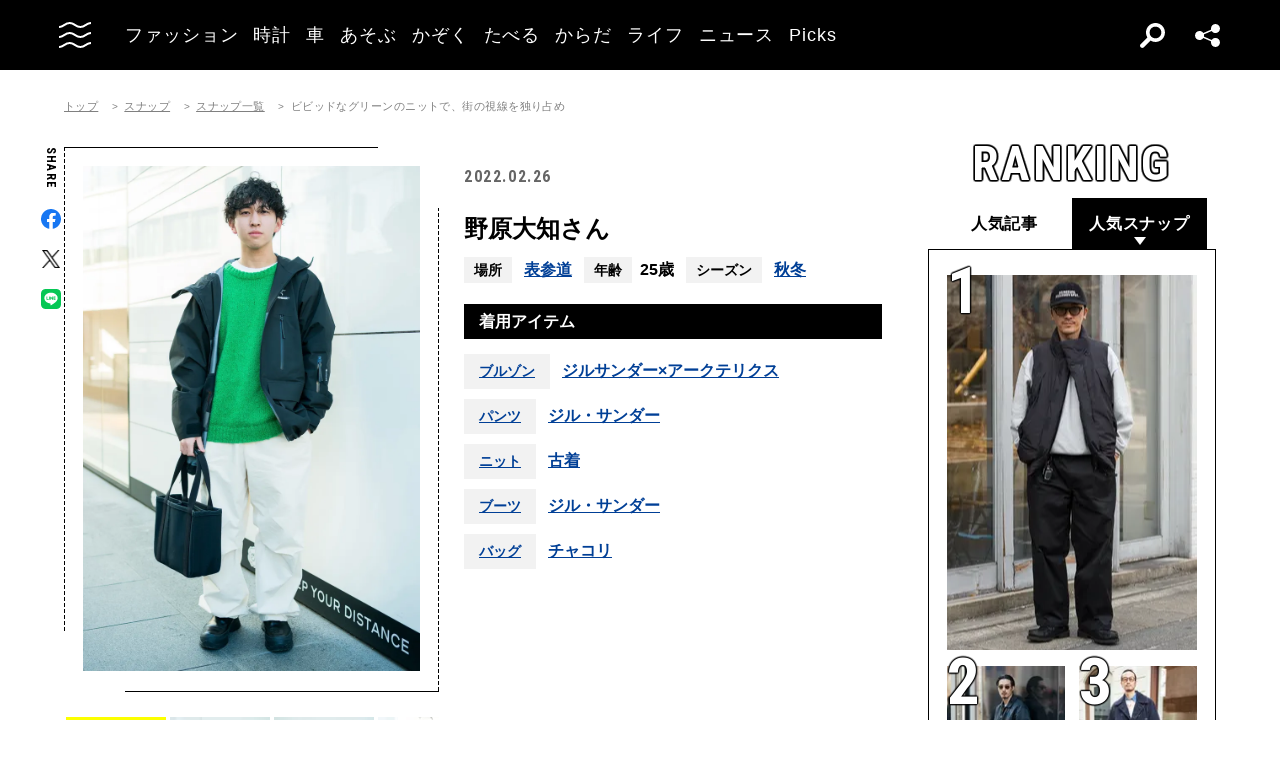

--- FILE ---
content_type: text/html; charset=UTF-8
request_url: https://oceans.tokyo.jp/snap/detail/3241
body_size: 66726
content:
<!DOCTYPE html><html lang=ja><head prefix="og: http://ogp.me/ns# fb: http://ogp.me/ns/fb# website: http://ogp.me/ns/website#"><meta charset=UTF-8><meta content="width=device-width, initial-scale=1.0" name=viewport><meta content="IE=edge" http-equiv=X-UA-Compatible><meta content=max-image-preview:large name=robots><meta content="telephone=no" name=format-detection><link href=https://static.oceans.tokyo.jp/asset/favicon.ico rel="shortcut icon"><title>ビビッドなグリーンのニットで、街の視線を独り占め | OCEANS オーシャンズ｜男の日常を楽しくする情報発信局</title><meta content="ビビッドなグリーンのニットで、街の視線を独り占め | OCEANS オーシャンズ｜男の日常を楽しくする情報発信局" property=og:title><meta content=website property=og:type><meta content=https://static.oceans.tokyo.jp/asset/frontend/img/og.png property=og:image><meta content=https://oceans.tokyo.jp/snap/detail/3241 property=og:url><meta content=大人の男性のコーディネートスナップを着用アイテムのブランド名からシーズン、撮影場所の情報も添えて紹介します。 property=og:description><meta content=summary_large_image name=twitter:card><meta content=大人の男性のコーディネートスナップを着用アイテムのブランド名からシーズン、撮影場所の情報も添えて紹介します。 name=description><link href=https://oceans.tokyo.jp/snap/detail/3241 rel=canonical><link href=//use.fontawesome.com rel=dns-prefetch><link href=//fonts.googleapis.com rel=dns-prefetch><link href=//fonts.gstatic.com rel=dns-prefetch><link href=//pagead2.googlesyndication.com rel=dns-prefetch><link href=//www.googletagmanager.com rel=dns-prefetch><link crossorigin="" href=//fonts.gstatic.com rel=preconnect><link href=//www.googletagmanager.com rel=preconnect><link as=style crossorigin="" href=//use.fontawesome.com/releases/v5.0.10/css/all.css rel=prefetch><link as=style href=https://static.oceans.tokyo.jp/asset/frontend/dist/style-standard-common.bundle.css rel=prefetch><link as=style href=https://static.oceans.tokyo.jp/asset/frontend/dist/style-standard-desktop.bundle.css rel=prefetch><link as=style href=https://static.oceans.tokyo.jp/asset/frontend/dist/style-standard-smartphone.bundle.css rel=prefetch><link as=script href=//pagead2.googlesyndication.com/pagead/js/adsbygoogle.js rel=prefetch><link as=script href="https://www.googletagmanager.com/gtag/js?id=UA-90357198-1" rel=prefetch><link as=script href=https://static.oceans.tokyo.jp/asset/frontend/dist/parts-standard.bundle.js rel=prefetch><link as=style href=https://use.fontawesome.com/releases/v5.0.10/css/all.css media=print onload="this.media='all'" rel=stylesheet><link as=style href="https://fonts.googleapis.com/css?family=Lato:700,900&amp;display=swap" media=print onload="this.media='all'" rel=stylesheet><link as=style href="https://fonts.googleapis.com/css2?family=Roboto+Condensed:wght@400;700&amp;display=swap" media=print onload="this.media='all'" rel=stylesheet><link as=style href=https://static.oceans.tokyo.jp/asset/frontend/dist/style-standard-common.bundle.css?20260101013057 rel=stylesheet><link as=style href=https://static.oceans.tokyo.jp/asset/frontend/dist/style-standard-desktop.bundle.css?20260101013057 media="screen and (min-width:769px)" rel=stylesheet><link as=style href=https://static.oceans.tokyo.jp/asset/frontend/dist/style-standard-smartphone.bundle.css?20260101013057 media="screen and (max-width:768px)" rel=stylesheet><script async data-ad-client=ca-pub-1985632979151495 src=https://pagead2.googlesyndication.com/pagead/js/adsbygoogle.js></script><script>(function(w,d,s,l,i){w[l]=w[l]||[];w[l].push({'gtm.start':
    new Date().getTime(),event:'gtm.js'});var f=d.getElementsByTagName(s)[0],
    j=d.createElement(s),dl=l!='dataLayer'?'&l='+l:'';j.async=true;j.src=
    'https://www.googletagmanager.com/gtm.js?id='+i+dl;f.parentNode.insertBefore(j,f);
    })(window,document,'script','dataLayer','GTM-KZR9NL4');</script><script async src="https://www.googletagmanager.com/gtag/js?id=UA-90357198-1"></script><script>window.dataLayer = window.dataLayer || [];
      function gtag(){dataLayer.push(arguments);}
      gtag('js', new Date());
    
      gtag('config', 'UA-90357198-1');
      gtag('config', 'G-RYZ13QLQ6H');
      gtag('config', 'G-7D2T81E1RH');</script><script async src="https://www.googletagmanager.com/gtag/js?id=UA-90357198-8"></script><script>window.dataLayer = window.dataLayer || [];
      function gtag(){dataLayer.push(arguments);}
      gtag('js', new Date());
    
      gtag('config', 'UA-90357198-8');</script><script>(function() {
            var pa = document.createElement('script'); pa.type = 'text/javascript'; pa.charset = "utf-8"; pa.async = true;
            pa.src = window.location.protocol + "//api.popin.cc/searchbox/oceans_tokyo.js";
            var s = document.getElementsByTagName('script')[0]; s.parentNode.insertBefore(pa, s);
        })();</script><script>var googletag = googletag || {};
  googletag.cmd = googletag.cmd || [];
  (function() {
    var gads = document.createElement('script');
    gads.async = true;
    gads.type = 'text/javascript';
    var useSSL = 'https:' == document.location.protocol;
    gads.src = (useSSL ? 'https:' : 'http:') +
      '//securepubads.g.doubleclick.net/tag/js/gpt.js';
    var node = document.getElementsByTagName('script')[0];
    node.parentNode.insertBefore(gads, node);
  })();
googletag.pubads().setTargeting("articlePageNumber","1");</script><script>window.pbjs = window.pbjs || {};
  window.pbjs.que = window.pbjs.que || [];</script><script async src=https://flux-cdn.com/client/00088/oceans_tokyo_00823.min.js></script><script>window.googletag = window.googletag || {};
   window.googletag.cmd = window.googletag.cmd || [];</script><script async src=https://securepubads.g.doubleclick.net/tag/js/gpt.js></script><script>window.fluxtag = {
        readyBids: {
            prebid: false,
            amazon: false,
            google: false
        },
        failSafeTimeout: 3000,
        isFn: function (object) {
            var _t = 'Function';
            var toString = Object.prototype.toString;
            return toString.call(object) === '[object ' + _t + ']';
        },
        launchAdServer: function () {
            if (!fluxtag.readyBids.prebid || !fluxtag.readyBids.amazon) {
                return;
            }
            fluxtag.requestAdServer();
        },
        requestAdServer: function () {
            if (!fluxtag.readyBids.google) {
                fluxtag.readyBids.google = true;
                googletag.cmd.push(function () {
                    if (!!(pbjs.setTargetingForGPTAsync) && fluxtag.isFn(pbjs.setTargetingForGPTAsync)) {
                        pbjs.que.push(function () {
                            pbjs.setTargetingForGPTAsync();
                        });
                    }
                    googletag.pubads().refresh();
                });
            }
        },
        renderAds: function (lines, failSafeTimeout) {
            googletag.cmd.push(function () {
                var failSafeTimeout = failSafeTimeout || window.fluxtag.failSafeTimeout;
                var bidRequestTimeout = (failSafeTimeout - 500) > 0 ? failSafeTimeout - 500 : failSafeTimeout;
                var refreshLines = [];
                var params = (function () {
                    // GAMを呼び出したかを確認にするフラグ
                    var readyBids = {
                        amazon: false,
                        google: false,
                        prebid: false,
                    };
                    var definedSlots = [];
                    var adsInfo = {
                        gpt: {
                            slots: [],
                            displayDivIds : [],
                        },
                        aps: {
                            slots: [],
                            divIds: [],
                        },
                        pb: {
                            divIds: []
                        }
                    };

                    googletag.pubads().getSlots().forEach(function (slot) {
                        // 既にdefineSlotされていた場合
                        definedSlots[slot.getSlotElementId()] = slot;
                    });

                    lines.forEach(function(line) {
                        var divId = line.divId;
                        
                        adsInfo.pb.divIds.push(divId);

                        refreshLines.push({
                            code: line.gpt.unitCode,
                            id: divId
                        });

                        if (definedSlots[divId]) {
                            adsInfo.gpt.slots.push(definedSlots[divId]);
                        } else {
                            var slot = googletag.defineSlot(line.gpt.unitCode, line.gpt.sizes, divId)
                                .addService(googletag.pubads());
                            
                            if (line.gpt.sizeMapping && line.gpt.sizeMapping.length > 0) {
                                var sizeMapping = googletag.sizeMapping();
                                line.gpt.sizeMapping.forEach(function(size) {
                                    sizeMapping.addSize(size[0], size[1]);
                                });
                                slot.defineSizeMapping(sizeMapping.build());
                            }
                            if (line.gpt.keyValues && line.gpt.keyValues.length > 0) {
                                line.gpt.keyValues.forEach(function(param) {
                                    slot.setTargeting(param.key, param.value);
                                });
                            }
                            adsInfo.gpt.slots.push(slot);
                            adsInfo.gpt.displayDivIds.push(divId);
                        }
                        
                        // TAM並走枠の場合
                        if (!!line.aps) {
                            adsInfo.aps.slots.push({
                                slotID: divId,
                                slotName: line.aps.slotName,
                                sizes: line.aps.sizes
                            });
                            adsInfo.aps.divIds.push(divId);
                        }
                    });
                    // APSの枠がない場合
                    if (adsInfo.aps.slots.length === 0) {
                        readyBids.amazon = true;
                    }
                    // Prebid、APSでオークション後に起動する関数 (GAMコール、広告Display)
                    var adServerSend = function () {
                        if (!readyBids.amazon || !readyBids.prebid) {
                            return;
                        }
                        if (!readyBids.google) {
                            readyBids.google = true;
                            adsInfo.gpt.displayDivIds.forEach(function(divId) {
                                googletag.display(divId);
                            });
                            if (!!(pbjs.setTargetingForGPTAsync) && fluxtag.isFn(pbjs.setTargetingForGPTAsync)) {
                                pbjs.que.push(function () {
                                    pbjs.setTargetingForGPTAsync(adsInfo.pb.divIds);
                                });
                            }
                            if (adsInfo.aps.slots.length > 0 && !!(window.apstag) && fluxtag.isFn(window.apstag.fetchBids)) {
                                window.apstag.setDisplayBids(adsInfo.aps.divIds);
                            }
                            googletag.pubads().refresh(adsInfo.gpt.slots);
                        }
                    };
                    // APSオークション後に起動する関数
                    var apsCallback = function () {
                        readyBids.amazon = true;
                        adServerSend();
                    };
                    // Prebidオークション後に起動する関数
                    var pbCallback = function () {
                        readyBids.prebid = true;
                        adServerSend();
                    };
                    // もしtimeout以内にPrebidが動作できなかった場合、最終的にGAMをコール
                    setTimeout(function () {
                        readyBids.amazon = true;
                        readyBids.prebid = true;
                        adServerSend();
                    }, failSafeTimeout);

                    return {
                        aps: {
                            slots: adsInfo.aps.slots,
                            callback: apsCallback,
                        },
                        prebid: {
                            callback: pbCallback,
                        }
                    };
                })();
                
                if (!!(window.pbFlux) && window.pbFlux.refresh && fluxtag.isFn(window.pbFlux.refresh)) {
                    // Prebid呼び出し
                    pbjs.que.push(function () {
                        window.pbFlux.refresh({
                            lines: refreshLines,
                            callback: params.prebid.callback,
                            timeout: bidRequestTimeout
                        });
                    });
                } else {
                    params.prebid.callback();
                }

                if (params.aps.slots.length > 0 && !!(window.apstag) && fluxtag.isFn(window.apstag.fetchBids)) {
                    // APS呼び出し
                    window.apstag.fetchBids({
                        slots: params.aps.slots,
                        timeout: bidRequestTimeout
                    }, function (bids) {
                        params.aps.callback();
                    });
                } else {
                    params.aps.callback();
                }
            });
        }
    };</script><script>! function (a9, a, p, s, t, A, g) {
    if (a[a9]) return;

    function q(c, r) {
      a[a9]._Q.push([c, r])
    }
    a[a9] = {
      init: function () {
        q("i", arguments)
      },
      fetchBids: function () {
        q("f", arguments)
      },
      setDisplayBids: function () {},
      targetingKeys: function () {
        return []
      },
      _Q: []
    };
    A = p.createElement(s);
    A.async = !0;
    A.src = t;
    g = p.getElementsByTagName(s)[0];
    g.parentNode.insertBefore(A, g)
  }("apstag", window, document, "script", "//c.amazon-adsystem.com/aax2/apstag.js");
  apstag.init({
    pubID: '3676', //【注意】発行されたpubID
    adServer: 'googletag',
    bidTimeout: 1e3 // 【注意】環境に合わせて数値をご設定してください
  });</script><script>googletag.cmd.push(function () {
    googletag.pubads().enableSingleRequest();
    googletag.pubads().disableInitialLoad();
    googletag.pubads().setTargeting('env', 'prd');
    googletag.enableServices();
  });</script><script crossorigin=anonymous src=https://tag.aticdn.net/piano-analytics.js></script> <body class="oceans snap-detail" data-page=snap-detail><noscript><iframe height=0 src="https://www.googletagmanager.com/ns.html?id=GTM-KZR9NL4" style=display:none;visibility:hidden width=0></iframe></noscript> <header class=header><div class=head-wrap><div class=head-left><button class=head-btn><div class=head-btn-in><span class=top><svg id=btn_wave xmlns=http://www.w3.org/2000/svg xmlns:xlink=http://www.w3.org/1999/xlink xml:space=preserve style="enable-background:new 0 0 29 6;" version=1.1 viewbox="0 0 29 6" x=0px space=preserve y=0px><style>.btn_wave{fill:none;stroke:#ffffff;stroke-width:2;stroke-miterlimit:10;}</style><path id=btn_wave_top class=btn_wave d="M0 5 c4.8 0 4.8 -4 9.7 -4 c4.8 0 4.8 4 9.7 4 s4.8 -4 9.7 -4"><animate id=btn_wave_anim_top attributename=d begin=indefinite dur=0.4s repeatcount=1 values="M0 5 c4.8 0 4.8 -4 9.7 -4 c4.8 0 4.8 4 9.7 4 s4.8 -4 9.7 -4;M0 3 c4.8 0 0 0 9.7 0 c4.8 0 4.8 0 9.7 0 s4.8 0 9.7 0"></animate></path></svg></span> <span class=mid><svg id=btn_wave xmlns=http://www.w3.org/2000/svg xmlns:xlink=http://www.w3.org/1999/xlink xml:space=preserve style="enable-background:new 0 0 29 6;" version=1.1 viewbox="0 0 29 6" x=0px space=preserve y=0px><style>.btn_wave{fill:none;stroke:#ffffff;stroke-width:2;stroke-miterlimit:10;}</style><path id=btn_wave_mid class=btn_wave d="M0 5 c4.8 0 4.8 -4 9.7 -4 c4.8 0 4.8 4 9.7 4 s4.8 -4 9.7 -4"><animate id=btn_wave_anim_mid attributename=d begin=indefinite dur=0.4s repeatcount=1 values="M0 5 c4.8 0 4.8 -4 9.7 -4 c4.8 0 4.8 4 9.7 4 s4.8 -4 9.7 -4;M0 3 c4.8 0 0 0 9.7 0 c4.8 0 4.8 0 9.7 0 s4.8 0 9.7 0"></animate></path></svg></span> <span class=bot><svg id=btn_wave xmlns=http://www.w3.org/2000/svg xmlns:xlink=http://www.w3.org/1999/xlink xml:space=preserve style="enable-background:new 0 0 29 6;" version=1.1 viewbox="0 0 29 6" x=0px space=preserve y=0px><style>.btn_wave{fill:none;stroke:#ffffff;stroke-width:2;stroke-miterlimit:10;}</style><path id=btn_wave_bot class=btn_wave d="M0 5 c4.8 0 4.8 -4 9.7 -4 c4.8 0 4.8 4 9.7 4 s4.8 -4 9.7 -4"><animate id=btn_wave_anim_bot attributename=d begin=indefinite dur=0.4s repeatcount=1 values="M0 5 c4.8 0 4.8 -4 9.7 -4 c4.8 0 4.8 4 9.7 4 s4.8 -4 9.7 -4;M0 3 c4.8 0 0 0 9.7 0 c4.8 0 4.8 0 9.7 0 s4.8 0 9.7 0"></animate></path></svg></span></div> </button> <div class=logo-box><a href=/><img alt=OCEANS src=https://static.oceans.tokyo.jp/asset/frontend/img/logo-oceans-wh.svg></a> </div> <div class=head-nav><nav><ul><li class=link-box><a class="back-tr boder-bk" href="/category/fashion?header=fashion"><span>ファッション</span> </a> <li class=link-box><a class="back-tr boder-bk" href="/category/watch?header=watch"><span>時計</span> </a> <li class=link-box><a class="back-tr boder-bk" href="/category/car?header=car"><span>車</span> </a> <li class=link-box><a class="back-tr boder-bk" href="/category/leisure?header=leisure"><span>あそぶ</span> </a> <li class=link-box><a class="back-tr boder-bk" href="/category/family?header=family"><span>かぞく</span> </a> <li class=link-box><a class="back-tr boder-bk" href="/category/food-drink?header=food-drink"><span>たべる</span> </a> <li class=link-box><a class="back-tr boder-bk" href="/category/health?header=health"><span>からだ</span> </a> <li class=link-box><a class="back-tr boder-bk" href="/category/lifestyle?header=lifestyle"><span>ライフ</span> </a> <li class=link-box><a class="back-tr boder-bk" href="/category/news?header=news"><span>ニュース</span> </a> <li class=link-box><a class="back-tr boder-bk" href="/category/picks?header=picks"><span>Picks</span> </a> </ul> </nav> </div></div> <div class=head-right><div class=head-search><div class=search-btn></div> <div class=search-wrap><div class=form><form action=/article/search><div class="input text"><input id=keyword aria-label=SEARCH name=keyword placeholder=SEARCH type=text></div> <button type=submit></button></form> </div> </div></div> <div class=head-sns><div class=sns-btn></div> <div class=sns-box><ul><li><a class=sns-fb href=https://www.facebook.com/OCEANS.mag/ target=_blank></a> <li><a class=sns-tw-white href=https://twitter.com/OCEANS_mag target=_blank></a> <li><a class=sns-in href=https://www.instagram.com/oceans_magazine/ target=_blank><span></span></a> <li><a class=sns-li href=https://line.me/R/ti/p/%40rlb9989z target=_blank></a> <li><a class=sns-yt href=https://www.youtube.com/channel/UCNSTzFha1X5O0r12vNnb91Q/featured target=_blank></a> <li><a class=sns-tt href=https://www.tiktok.com/@oceans_magazine target=_blank></a></ul> </div></div></div></div> <div class=head-menu-wrap><div class=head-menu><div class=head-menu-in><div class=menu-top><div class=top-l><div class=logo-box><a href=/><img alt="" src=https://static.oceans.tokyo.jp/asset/frontend/img/logo-oceans-bk.svg></a> </div> <div class=sns-box><ul><li><a class=sns-fb href=https://www.facebook.com/OCEANS.mag/ target=_blank></a> <li><a class=sns-tw href=https://twitter.com/OCEANS_mag target=_blank></a> <li><a class=sns-in href=https://www.instagram.com/oceans_magazine/ target=_blank><span></span></a> <li><a class=sns-li href=https://line.me/R/ti/p/%40rlb9989z target=_blank></a> <li><a class=sns-yt href=https://www.youtube.com/channel/UCNSTzFha1X5O0r12vNnb91Q/featured target=_blank></a> <li><a class=sns-tt href=https://www.tiktok.com/@oceans_magazine target=_blank></a></ul> </div></div> <div class=top-r><div class="hov-txt-yl topic-box"><article><a href="/special/list/private-paparazzi?hamburger=_specialpick"><p class=cat>特集 <p class=txt><span>オフタイムに突撃！業界人“リアル私服”パパラッチ</span></p></a> </article> <article><a href="/article/detail/53566?hamburger=_newpick"><p class=cat>NEW <p class=txt><span>「リーバイスは似合わない。だから面白い」。元プレスが30代半...</span></p></a> </article> <article><a href="/series/list/Seoulfood?hamburger=_seriespick"><p class=cat>連載 <p class=txt><span>男に刺さるソウルフード</span></p></a> </article></div> </div></div> <div class=menu-mid><div class="bot-l sp-ob"><div class=search-wrap><div class=form><form action=/article/search><div class="input text"><input id=keyword aria-label=SEARCH inputmode=search name=keyword placeholder=SEARCH type=text></div> <button type=submit></button></form> </div> </div> </div> <div class=mid-t><nav><ul class=pcNone><li class="ex link-box"><a class="back-tr boder-bk" href="/snap?hamburger=_snap"><span>街角パパラッチ</span> </a> <li class="ex link-box"><a class="back-tr boder-bk" href="/category/fashion?hamburger=_fashion"><span>ファッション</span> </a> </ul> <ul><li class="ex link-box spNone"><a class="back-tr boder-bk" href="/snap?hamburger=_snap"><span>街角パパラッチ</span> </a> <li class="ex link-box spNone"><a class="back-tr boder-bk" href="/category/fashion?hamburger=_fashion"><span>ファッション</span> </a> <li class="ex link-box spNone"><a class="back-tr boder-bk" href="/category/watch?hamburger=_watch"><span>時計</span> </a> <li class="ex link-box spNone"><a class="back-tr boder-bk" href="/category/car?hamburger=_car"><span>車</span> </a> <li class="ex link-box spNone"><a class="back-tr boder-bk" href="/category/leisure?hamburger=_leisure"><span>あそぶ</span> </a> </ul> <ul><li class=link-box><a class="back-tr boder-bk" href="/category/family?hamburger=_family"><span>かぞく</span> </a> <li class=link-box><a class="back-tr boder-bk" href="/category/food-drink?hamburger=_food-drink"><span>たべる</span> </a> <li class=link-box><a class="back-tr boder-bk" href="/category/health?hamburger=_health"><span>からだ</span> </a> <li class=link-box><a class="back-tr boder-bk" href="/category/lifestyle?hamburger=_lifestyle"><span>ライフ</span> </a> <li class=link-box><a class="back-tr boder-bk" href="/category/news?hamburger=_news"><span>ニュース</span> </a> <li class=link-box><a class="back-tr boder-bk" href="/category/picks?hamburger=_picks"><span>Picks</span> </a> </ul></nav> </div> <div class="link-box menu-login pcNone" style="margin: 5px 0 5px 0;"><a class="boder-yl store" href="https://oceans.tokyo.jp/feat/the_store/?hamburger=_thestore" style="display: block;"><span style="margin: 20px;vertical-align: -70%;">The STORE</span><img alt="Shopping Cart Logo" class=text_img src=https://static.oceans.tokyo.jp/asset/frontend/img/store.svg style="vertical-align: -80%;"></a> </div> <div class=mid-b><nav><ul><li class=link-box><a class="back-bk boder-bk" href="/special?hamburger=_special"><span>特集</span> </a> <li class=link-box><a class="back-bk boder-bk" href="/series?hamburger=_series"><span>連載</span> </a> <li class=link-box><a class="back-bk boder-bk" href="/magazine?hamburger=_magazine"><span>MAGAZINE</span> </a> <li class=link-box><a class="back-bk boder-bk" href="/page/about_us?hamburger=_about_us"><span>about us</span> </a> </ul> </nav> </div></div> <div class=menu-bot><div class="bot-l pc-ob"><div class=search-wrap><div class=form><form action=/article/search><div class="input text"><input id=keyword aria-label=SEARCH name=keyword placeholder=SEARCH type=text></div> <button type=submit></button></form> </div> </div> </div> <div class="bot-r spNone"><div class="link-box menu-login"><a class="boder-yl store" href="https://oceans.tokyo.jp/feat/the_store/?hamburger=_thestore" style="display: block;"><span style="vertical-align: -120%;">The STORE</span><img alt="Shopping Cart Logo" class=text_img src=https://static.oceans.tokyo.jp/asset/frontend/img/store.svg></a> </div> </div></div></div> </div> </div></header> <script type=application/ld+json>{
    "@context": "https://schema.org",
    "@type": "SiteNavigationElement",
    "hasPart": [
        {
            "@type": "CollectionPage",
            "name": "ファッション",
            "url": "https://oceans.tokyo.jp/category/fashion?header=fashion"
        },
        {
            "@type": "CollectionPage",
            "name": "時計",
            "url": "https://oceans.tokyo.jp/category/watch?header=watch"
        },
        {
            "@type": "CollectionPage",
            "name": "車",
            "url": "https://oceans.tokyo.jp/category/car?header=car"
        },
        {
            "@type": "CollectionPage",
            "name": "あそぶ",
            "url": "https://oceans.tokyo.jp/category/leisure?header=leisure"
        },
        {
            "@type": "CollectionPage",
            "name": "かぞく",
            "url": "https://oceans.tokyo.jp/category/family?header=family"
        },
        {
            "@type": "CollectionPage",
            "name": "たべる",
            "url": "https://oceans.tokyo.jp/category/food-drink?header=food-drink"
        },
        {
            "@type": "CollectionPage",
            "name": "からだ",
            "url": "https://oceans.tokyo.jp/category/health?header=health"
        },
        {
            "@type": "CollectionPage",
            "name": "ライフ",
            "url": "https://oceans.tokyo.jp/category/lifestyle?header=lifestyle"
        },
        {
            "@type": "CollectionPage",
            "name": "ニュース",
            "url": "https://oceans.tokyo.jp/category/news?header=news"
        },
        {
            "@type": "CollectionPage",
            "name": "Picks",
            "url": "https://oceans.tokyo.jp/category/picks?header=picks"
        }
    ]
}</script> <div class="ad-gate ad-gate-pc sp-none"><div class="ad-gate-pc__center ad-pc adFrame1301"><div id=dipalyId-696cca7d5c752 style="text-align: center;"><script>if (window.innerWidth > 768) {
(function() {
    var lines = [
        {
            divId: 'dipalyId-696cca7d5c752',
            gpt: {
                unitCode: '/122817434/OCEANS/oceans_article_970x250_atf',
                sizes: [[970, 250], [1230, 250], [970, 90], [728, 90]]
            }
        }
    ];
    window.fluxtag.renderAds(lines, window.fluxtag.failSafeTimeout);
})();
}</script> </div></div> </div> <div class="ad-snap-billboard-first ad-sp adFrame2301 addHead"><div class=ad-head__tit><span>advertisement</span></div> <div id=dipalyId-696cca7d5cabc style="text-align: center;"><script>if (window.innerWidth <= 768) {
(function() {
    var lines = [
        {
            divId: 'dipalyId-696cca7d5cabc',
            gpt: {
                unitCode: '/122817434/OCEANS/oceans_sp_article_320x100_atf',
                sizes: [[336, 280], [300, 250],[320,180],[320,100]]
            }
        }
    ];
    window.fluxtag.renderAds(lines, window.fluxtag.failSafeTimeout);
})();
}</script> </div></div> <div class="col2 cont"><div><div class=cont><div class=contLeft><section class=snap-detail-wrap><div class=oc-breadcrumb><ol class=oc-breadcrumb__list><li class=oc-breadcrumb__item><a href=/>トップ</a><li class=oc-breadcrumb__item><a href=/snap>スナップ</a><li class=oc-breadcrumb__item><a href=/snap/list>スナップ一覧</a><li class=oc-breadcrumb__item><span>ビビッドなグリーンのニットで、街の視線を独り占め</span></ol></div><script type=application/ld+json>{"@context": "http://schema.org","@type": "BreadcrumbList","itemListElement": [{
  "@type": "ListItem",
  "position": 1,
  "item": {
    "@id": "https://oceans.tokyo.jp/",
    "name": "トップ"
  }
},{
  "@type": "ListItem",
  "position": 2,
  "item": {
    "@id": "https://oceans.tokyo.jp/snap",
    "name": "スナップ"
  }
},{
  "@type": "ListItem",
  "position": 3,
  "item": {
    "@id": "https://oceans.tokyo.jp/snap/list",
    "name": "スナップ一覧"
  }
},{
  "@type": "ListItem",
  "position": 4,
  "item": {
    "@id": "https://oceans.tokyo.jp/snap/detail/3241",
    "name": "ビビッドなグリーンのニットで、街の視線を独り占め"
  }
}]}</script> <div class=detaile-sns-box-pc><div class=sns-box><p class=txt>SHARE <ul><li><a class=sns-fb data-base-url=https://www.facebook.com/share.php href="https://www.facebook.com/share.php?u=https://oceans.tokyo.jp/snap/detail/3241" target=_blank></a> <li><a class=sns-tw data-base-url=http://twitter.com/share href="http://twitter.com/share?text=%E3%83%93%E3%83%93%E3%83%83%E3%83%89%E3%81%AA%E3%82%B0%E3%83%AA%E3%83%BC%E3%83%B3%E3%81%AE%E3%83%8B%E3%83%83%E3%83%88%E3%81%A7%E3%80%81%E8%A1%97%E3%81%AE%E8%A6%96%E7%B7%9A%E3%82%92%E7%8B%AC%E3%82%8A%E5%8D%A0%E3%82%81+%7C+OCEANS+%E3%82%AA%E3%83%BC%E3%82%B7%E3%83%A3%E3%83%B3%E3%82%BA%EF%BD%9C%E7%94%B7%E3%81%AE%E6%97%A5%E5%B8%B8%E3%82%92%E6%A5%BD%E3%81%97%E3%81%8F%E3%81%99%E3%82%8B%E6%83%85%E5%A0%B1%E7%99%BA%E4%BF%A1%E5%B1%80&url=https://oceans.tokyo.jp/snap/detail/3241" target=_blank></a> <li><a class=sns-li data-base-url=http://line.me/R/msg/text/ href=http://line.me/R/msg/text/?%E3%83%93%E3%83%93%E3%83%83%E3%83%89%E3%81%AA%E3%82%B0%E3%83%AA%E3%83%BC%E3%83%B3%E3%81%AE%E3%83%8B%E3%83%83%E3%83%88%E3%81%A7%E3%80%81%E8%A1%97%E3%81%AE%E8%A6%96%E7%B7%9A%E3%82%92%E7%8B%AC%E3%82%8A%E5%8D%A0%E3%82%81+%7C+OCEANS+%E3%82%AA%E3%83%BC%E3%82%B7%E3%83%A3%E3%83%B3%E3%82%BA%EF%BD%9C%E7%94%B7%E3%81%AE%E6%97%A5%E5%B8%B8%E3%82%92%E6%A5%BD%E3%81%97%E3%81%8F%E3%81%99%E3%82%8B%E6%83%85%E5%A0%B1%E7%99%BA%E4%BF%A1%E5%B1%80%0D%0Ahttps://oceans.tokyo.jp/snap/detail/3241 target=_blank></a></ul></div> </div> <div class=snap-detail-top><div class=snap-detail-left><div class=snap-detail-slide-wrap><div class=snap-detail-slide-frame><div class=snap-detail-slide-frame-in></div> </div> <ul class=snap-detail-slide><li class=active><div class=snap-detail-slide-in><div class=img-box-wrap><div class=img-box><h1><img alt="ビビッドなグリーンのニットで、街の視線を独り占め 野原大知" src="https://images.oceans.tokyo.jp/media/snap/3241/images/main_image_90fbd73c546e6ef6dcd228018d39bf051b9ac99c.jpeg?h=1200"> </h1> </div> </div> <div class=cap-box><p class=cap> </div></div> <li><div class=snap-detail-slide-in><div class=img-box-wrap><div class=img-box><img alt="ビビッドなグリーンのニットで、街の視線を独り占め 野原大知 2枚目の写真" src="https://images.oceans.tokyo.jp/media/snap/3241/images/editor/55afeef05ef49470ee29becf98a23ed07d021671.jpg?h=1200"> </div> </div> <div class=cap-box><p class=cap> </div></div> <li><div class=snap-detail-slide-in><div class=img-box-wrap><div class=img-box><img alt="ビビッドなグリーンのニットで、街の視線を独り占め 野原大知 3枚目の写真" src="https://images.oceans.tokyo.jp/media/snap/3241/images/editor/82286fcd04747655d017f6b021b2e1958cbe78af.jpg?h=1200"> </div> </div> <div class=cap-box><p class=cap> </div></div> <li><div class=snap-detail-slide-in><div class=img-box-wrap><div class=img-box><img alt="ビビッドなグリーンのニットで、街の視線を独り占め 野原大知 4枚目の写真" src="https://images.oceans.tokyo.jp/media/snap/3241/images/editor/811b1063e2480dcbe51f9b77fc6f0ef78aa9439e.jpg?h=1200"> </div> </div> <div class=cap-box><p class=cap> </div></div> <li><div class=snap-detail-slide-in><div class=img-box-wrap><div class=img-box><img alt="ビビッドなグリーンのニットで、街の視線を独り占め 野原大知 5枚目の写真" src="https://images.oceans.tokyo.jp/media/snap/3241/images/editor/ecafc4832b4b2aa770360c25aa83388b95d173a1.jpg?h=1200"> </div> </div> <div class=cap-box><p class=cap> </div></div> <li><div class=snap-detail-slide-in><div class=img-box-wrap><div class=img-box><img alt="ビビッドなグリーンのニットで、街の視線を独り占め 野原大知 6枚目の写真" src="https://images.oceans.tokyo.jp/media/snap/3241/images/editor/490f2c229df24e009331b70b52ce890be1d0990d.jpg?h=1200"> </div> </div> <div class=cap-box><p class=cap> </div></div> </ul> <div class="snap-scroll snap-scroll-container"><ul class="snap-detail-indicator snap-scroll-box-container"><li class="active box"><div class=img-box><img alt="ビビッドなグリーンのニットで、街の視線を独り占め 野原大知" src="https://images.oceans.tokyo.jp/media/snap/3241/images/main_image_90fbd73c546e6ef6dcd228018d39bf051b9ac99c.jpeg?d=100x100"> </div> <li class=box><div class=img-box><img alt="ビビッドなグリーンのニットで、街の視線を独り占め 野原大知 2枚目の写真" src="https://images.oceans.tokyo.jp/media/snap/3241/images/editor/55afeef05ef49470ee29becf98a23ed07d021671.jpg?d=100x100"> </div> <li class=box><div class=img-box><img alt="ビビッドなグリーンのニットで、街の視線を独り占め 野原大知 3枚目の写真" src="https://images.oceans.tokyo.jp/media/snap/3241/images/editor/82286fcd04747655d017f6b021b2e1958cbe78af.jpg?d=100x100"> </div> <li class=box><div class=img-box><img alt="ビビッドなグリーンのニットで、街の視線を独り占め 野原大知 4枚目の写真" src="https://images.oceans.tokyo.jp/media/snap/3241/images/editor/811b1063e2480dcbe51f9b77fc6f0ef78aa9439e.jpg?d=100x100"> </div> <li class=box><div class=img-box><img alt="ビビッドなグリーンのニットで、街の視線を独り占め 野原大知 5枚目の写真" src="https://images.oceans.tokyo.jp/media/snap/3241/images/editor/ecafc4832b4b2aa770360c25aa83388b95d173a1.jpg?d=100x100"> </div> <li class=box><div class=img-box><img alt="ビビッドなグリーンのニットで、街の視線を独り占め 野原大知 6枚目の写真" src="https://images.oceans.tokyo.jp/media/snap/3241/images/editor/490f2c229df24e009331b70b52ce890be1d0990d.jpg?d=100x100"> </div> </ul> <div class="leftScroll snapArrow">＜</div> <div class="rightScroll snapArrow">＞</div></div></div> </div> <div class=snap-detail-right><div class=article-head><div class=head-top><div class=sta-box><p class=data>2022.02.26 </div> </div> </div> <div class=snap-right-mid><div class=txt-box></div> </div> <div class=snap-right-foot><div class=snap-sta-box><span class=tit><span class=right>野原大知さん</span></span><p></p> <span class="pctxt txt"><span class="left sptxt">場所</span> <span class="pctxt right"><a href="/snap/search?place_id=1">表参道</a></span></span> <span class="pctxt txt"><span class="left sptxt">年齢</span><span class="pctxt right">25歳</span></span> <span class="pctxt txt"><span class="left sptxt">シーズン</span> <span class="pctxt right"><a href="/snap/search?season_id=2">秋冬</a></span></span> <section class=tit><input id=snap-item class=snap-item-none type=checkbox> <label class="ex left snap-item-label" for=snap-item>着用アイテム</label> <div class=snap-item-content><p class=txt><span class=left><a href="/snap/search?item_id=158">ブルゾン</a></span> <span class=right><a href="/snap/search?brand_id=1077">ジルサンダー×アークテリクス</a></span> <p class=txt><span class=left><a href="/snap/search?item_id=162">パンツ</a></span> <span class=right><a href="/snap/search?brand_id=163">ジル・サンダー</a></span> <p class=txt><span class=left><a href="/snap/search?item_id=176">ニット</a></span> <span class=right><a href="/snap/search?brand_id=67">古着</a></span> <p class=txt><span class=left><a href="/snap/search?item_id=187">ブーツ</a></span> <span class=right><a href="/snap/search?brand_id=163">ジル・サンダー</a></span> <p class=txt><span class=left><a href="/snap/search?item_id=208">バッグ</a></span> <span class=right><a href="/snap/search?brand_id=1078">チャコリ</a></span></div></section></div> </div></div></div></section> <section class="pc-ob snap-related-sec"><div class=tit-box><h2 class=tit><span class=jp>OTHER SNAP</span></h2> </div> <div class=article-list><ul class=hov-img><li><article><a href="/snap/detail/7521?module=othersnap"><div class=img-box><div class="img lazyload" data-bg="https://images.oceans.tokyo.jp/media/snap/7521/images/main_image_2eabef3d9926ceefb4bf53211817783f2366306f.jpg?d=200x310"></div> </div> </a> </article> <li><article><a href="/snap/detail/6951?module=othersnap"><div class=img-box><div class="img lazyload" data-bg="https://images.oceans.tokyo.jp/media/snap/6951/images/main_image_601f1335a64a0797ee0ea79fbe66fe108a0d2bc4.jpg?d=200x310"></div> </div> </a> </article> <li><article><a href="/snap/detail/2949?module=othersnap"><div class=img-box><div class="img lazyload" data-bg="https://images.oceans.tokyo.jp/media/snap/2949/images/main_image_bac94af6af508ab6703c1f5d4dec3a75d8e16b87.jpg?d=200x310"></div> </div> </a> </article> <li><article><a href="/snap/detail/8117?module=othersnap"><div class=img-box><div class="img lazyload" data-bg="https://images.oceans.tokyo.jp/media/snap/8117/images/main_image_cc0a82de4dd75e9c9f4db49809e3753c6673623d.jpg?d=200x310"></div> </div> </a> </article> <li><article><a href="/snap/detail/3245?module=othersnap"><div class=img-box><div class="img lazyload" data-bg="https://images.oceans.tokyo.jp/media/snap/3245/images/main_image_10aea0cac8fb3e8cf4eb7e9257292ca8bbe1afef.jpeg?d=200x310"></div> </div> </a> </article> <li><article><a href="/snap/detail/8759?module=othersnap"><div class=img-box><div class="img lazyload" data-bg="https://images.oceans.tokyo.jp/media/snap/8759/images/main_image_a7e0d5756927b9c1468f7ffd30df2bd573b0e705.jpg?d=200x310"></div> </div> </a> </article> <li><article><a href="/snap/detail/7128?module=othersnap"><div class=img-box><div class="img lazyload" data-bg="https://images.oceans.tokyo.jp/media/snap/7128/images/main_image_31a2fb9205f8c11c56be7039e1392fba64b1e7c7.jpg?d=200x310"></div> </div> </a> </article> <li><article><a href="/snap/detail/4322?module=othersnap"><div class=img-box><div class="img lazyload" data-bg="https://images.oceans.tokyo.jp/media/snap/4322/images/main_image_6a4d890242d0043864b9ba67d44f0bc906bdbb7e.jpg?d=200x310"></div> </div> </a> </article> <li><article><a href="/snap/detail/2810?module=othersnap"><div class=img-box><div class="img lazyload" data-bg="https://images.oceans.tokyo.jp/media/snap/2810/images/main_image_e98acc3871e081cfe1f3a98e168de7fa73b21027.jpeg?d=200x310"></div> </div> </a> </article> <li><article><a href="/snap/detail/4496?module=othersnap"><div class=img-box><div class="img lazyload" data-bg="https://images.oceans.tokyo.jp/media/snap/4496/images/main_image_3d86c95c8dc76ee7373c9a87502d05143a58e994.jpg?d=200x310"></div> </div> </a> </article> <li><article><a href="/snap/detail/4128?module=othersnap"><div class=img-box><div class="img lazyload" data-bg="https://images.oceans.tokyo.jp/media/snap/4128/images/main_image_4d0f79eb441c251d484dc8ecd75b0255fc1a6b1c.jpg?d=200x310"></div> </div> </a> </article> <li><article><a href="/snap/detail/7324?module=othersnap"><div class=img-box><div class="img lazyload" data-bg="https://images.oceans.tokyo.jp/media/snap/7324/images/main_image_74d79accafb74837dfb488d6ccaa8cb466f89739.jpg?d=200x310"></div> </div> </a> </article> <li><article><a href="/snap/detail/5838?module=othersnap"><div class=img-box><div class="img lazyload" data-bg="https://images.oceans.tokyo.jp/media/snap/5838/images/main_image_c6731205ce6d8a585c561fffb8bb2d16ea2c8b05.jpg?d=200x310"></div> </div> </a> </article> <li><article><a href="/snap/detail/7687?module=othersnap"><div class=img-box><div class="img lazyload" data-bg="https://images.oceans.tokyo.jp/media/snap/7687/images/main_image_3ccf9672be11d54e14c49327e8fb8d46ff2483c9.jpg?d=200x310"></div> </div> </a> </article> <li><article><a href="/snap/detail/5498?module=othersnap"><div class=img-box><div class="img lazyload" data-bg="https://images.oceans.tokyo.jp/media/snap/5498/images/main_image_0084686a43b04ab7e41d7f370f2cdd453af28194.jpg?d=200x310"></div> </div> </a> </article> <li><article><a href="/snap/detail/6287?module=othersnap"><div class=img-box><div class="img lazyload" data-bg="https://images.oceans.tokyo.jp/media/snap/6287/images/main_image_94d79babefcea826f8bce23b7a00bea2c3eb20d3.jpg?d=200x310"></div> </div> </a> </article> <li><article><a href="/snap/detail/7809?module=othersnap"><div class=img-box><div class="img lazyload" data-bg="https://images.oceans.tokyo.jp/media/snap/7809/images/main_image_f13fad38860fe09f50be2da4217dfc9e6743e403.jpg?d=200x310"></div> </div> </a> </article> <li><article><a href="/snap/detail/8416?module=othersnap"><div class=img-box><div class="img lazyload" data-bg="https://images.oceans.tokyo.jp/media/snap/8416/images/main_image_8f1321880d1c6ebd8de8314d25a6ec9f61b07d1e.jpg?d=200x310"></div> </div> </a> </article> <li><article><a href="/snap/detail/10553?module=othersnap"><div class=img-box><div class="img lazyload" data-bg="https://images.oceans.tokyo.jp/media/snap/10553/images/main_image_52a1d915c93c632f8f428f641b33d65fd163463d.jpg?d=200x310"></div> </div> </a> </article> <li><article><a href="/snap/detail/7236?module=othersnap"><div class=img-box><div class="img lazyload" data-bg="https://images.oceans.tokyo.jp/media/snap/7236/images/main_image_2fb4e23b0a1091bbf679bcf868278acd730fe44d.jpg?d=200x310"></div> </div> </a> </article> <li><article><a href="/snap/detail/8781?module=othersnap"><div class=img-box><div class="img lazyload" data-bg="https://images.oceans.tokyo.jp/media/snap/8781/images/main_image_66e9c3b8b9c7ff4fa25148b083349b19e066eb51.jpg?d=200x310"></div> </div> </a> </article> <li><article><a href="/snap/detail/4289?module=othersnap"><div class=img-box><div class="img lazyload" data-bg="https://images.oceans.tokyo.jp/media/snap/4289/images/main_image_4d396409dec513f2e30122af796a056e392f9fce.jpg?d=200x310"></div> </div> </a> </article> <li><article><a href="/snap/detail/10638?module=othersnap"><div class=img-box><div class="img lazyload" data-bg="https://images.oceans.tokyo.jp/media/snap/10638/images/main_image_ba45bf283d8e241ea94a115919dafd593187687b.jpg?d=200x310"></div> </div> </a> </article> <li><article><a href="/snap/detail/8745?module=othersnap"><div class=img-box><div class="img lazyload" data-bg="https://images.oceans.tokyo.jp/media/snap/8745/images/main_image_234e71eafa064dd9a5cc9f06644802a7c581398a.jpg?d=200x310"></div> </div> </a> </article> </ul> </div></section> <section class="snap-related-sec sp-ob"><div class=tit-box><h2 class=tit><span class=jp>OTHER SNAP</span></h2> </div> <div class=article-list><ul class=hov-img><li><article><a href="/snap/detail/7521?module=othersnap"><div class=img-box><div class="img lazyload" data-bg="https://images.oceans.tokyo.jp/media/snap/7521/images/main_image_2eabef3d9926ceefb4bf53211817783f2366306f.jpg?d=120x180"></div> </div> </a> </article> <li><article><a href="/snap/detail/6951?module=othersnap"><div class=img-box><div class="img lazyload" data-bg="https://images.oceans.tokyo.jp/media/snap/6951/images/main_image_601f1335a64a0797ee0ea79fbe66fe108a0d2bc4.jpg?d=120x180"></div> </div> </a> </article> <li><article><a href="/snap/detail/2949?module=othersnap"><div class=img-box><div class="img lazyload" data-bg="https://images.oceans.tokyo.jp/media/snap/2949/images/main_image_bac94af6af508ab6703c1f5d4dec3a75d8e16b87.jpg?d=120x180"></div> </div> </a> </article> <li><article><a href="/snap/detail/8117?module=othersnap"><div class=img-box><div class="img lazyload" data-bg="https://images.oceans.tokyo.jp/media/snap/8117/images/main_image_cc0a82de4dd75e9c9f4db49809e3753c6673623d.jpg?d=120x180"></div> </div> </a> </article> <li><article><a href="/snap/detail/3245?module=othersnap"><div class=img-box><div class="img lazyload" data-bg="https://images.oceans.tokyo.jp/media/snap/3245/images/main_image_10aea0cac8fb3e8cf4eb7e9257292ca8bbe1afef.jpeg?d=120x180"></div> </div> </a> </article> <li><article><a href="/snap/detail/8759?module=othersnap"><div class=img-box><div class="img lazyload" data-bg="https://images.oceans.tokyo.jp/media/snap/8759/images/main_image_a7e0d5756927b9c1468f7ffd30df2bd573b0e705.jpg?d=120x180"></div> </div> </a> </article> <li><article><a href="/snap/detail/7128?module=othersnap"><div class=img-box><div class="img lazyload" data-bg="https://images.oceans.tokyo.jp/media/snap/7128/images/main_image_31a2fb9205f8c11c56be7039e1392fba64b1e7c7.jpg?d=120x180"></div> </div> </a> </article> <li><article><a href="/snap/detail/4322?module=othersnap"><div class=img-box><div class="img lazyload" data-bg="https://images.oceans.tokyo.jp/media/snap/4322/images/main_image_6a4d890242d0043864b9ba67d44f0bc906bdbb7e.jpg?d=120x180"></div> </div> </a> </article> <li><article><a href="/snap/detail/2810?module=othersnap"><div class=img-box><div class="img lazyload" data-bg="https://images.oceans.tokyo.jp/media/snap/2810/images/main_image_e98acc3871e081cfe1f3a98e168de7fa73b21027.jpeg?d=120x180"></div> </div> </a> </article> <li><article><a href="/snap/detail/4496?module=othersnap"><div class=img-box><div class="img lazyload" data-bg="https://images.oceans.tokyo.jp/media/snap/4496/images/main_image_3d86c95c8dc76ee7373c9a87502d05143a58e994.jpg?d=120x180"></div> </div> </a> </article> <li><article><a href="/snap/detail/4128?module=othersnap"><div class=img-box><div class="img lazyload" data-bg="https://images.oceans.tokyo.jp/media/snap/4128/images/main_image_4d0f79eb441c251d484dc8ecd75b0255fc1a6b1c.jpg?d=120x180"></div> </div> </a> </article> <li><article><a href="/snap/detail/7324?module=othersnap"><div class=img-box><div class="img lazyload" data-bg="https://images.oceans.tokyo.jp/media/snap/7324/images/main_image_74d79accafb74837dfb488d6ccaa8cb466f89739.jpg?d=120x180"></div> </div> </a> </article> <li><article><a href="/snap/detail/5838?module=othersnap"><div class=img-box><div class="img lazyload" data-bg="https://images.oceans.tokyo.jp/media/snap/5838/images/main_image_c6731205ce6d8a585c561fffb8bb2d16ea2c8b05.jpg?d=120x180"></div> </div> </a> </article> <li><article><a href="/snap/detail/7687?module=othersnap"><div class=img-box><div class="img lazyload" data-bg="https://images.oceans.tokyo.jp/media/snap/7687/images/main_image_3ccf9672be11d54e14c49327e8fb8d46ff2483c9.jpg?d=120x180"></div> </div> </a> </article> <li><article><a href="/snap/detail/5498?module=othersnap"><div class=img-box><div class="img lazyload" data-bg="https://images.oceans.tokyo.jp/media/snap/5498/images/main_image_0084686a43b04ab7e41d7f370f2cdd453af28194.jpg?d=120x180"></div> </div> </a> </article> <li><article><a href="/snap/detail/6287?module=othersnap"><div class=img-box><div class="img lazyload" data-bg="https://images.oceans.tokyo.jp/media/snap/6287/images/main_image_94d79babefcea826f8bce23b7a00bea2c3eb20d3.jpg?d=120x180"></div> </div> </a> </article> <li><article><a href="/snap/detail/7809?module=othersnap"><div class=img-box><div class="img lazyload" data-bg="https://images.oceans.tokyo.jp/media/snap/7809/images/main_image_f13fad38860fe09f50be2da4217dfc9e6743e403.jpg?d=120x180"></div> </div> </a> </article> <li><article><a href="/snap/detail/8416?module=othersnap"><div class=img-box><div class="img lazyload" data-bg="https://images.oceans.tokyo.jp/media/snap/8416/images/main_image_8f1321880d1c6ebd8de8314d25a6ec9f61b07d1e.jpg?d=120x180"></div> </div> </a> </article> <li><article><a href="/snap/detail/10553?module=othersnap"><div class=img-box><div class="img lazyload" data-bg="https://images.oceans.tokyo.jp/media/snap/10553/images/main_image_52a1d915c93c632f8f428f641b33d65fd163463d.jpg?d=120x180"></div> </div> </a> </article> <li><article><a href="/snap/detail/7236?module=othersnap"><div class=img-box><div class="img lazyload" data-bg="https://images.oceans.tokyo.jp/media/snap/7236/images/main_image_2fb4e23b0a1091bbf679bcf868278acd730fe44d.jpg?d=120x180"></div> </div> </a> </article> <li><article><a href="/snap/detail/8781?module=othersnap"><div class=img-box><div class="img lazyload" data-bg="https://images.oceans.tokyo.jp/media/snap/8781/images/main_image_66e9c3b8b9c7ff4fa25148b083349b19e066eb51.jpg?d=120x180"></div> </div> </a> </article> </ul> </div></section> <div id=snap-detail-pager class=sp-move-obj><div class=sp-move-obj-in><div class=snap-pager-wrap><div class="pager-prev snap-pager"><a href=/snap/detail/3239><span>他のスナップを見る</span></a></div> </div> </div> </div> <div class="ad-sp ad3241 adFrame2311 addHead"><div class=ad-head__tit><span>advertisement</span></div> <div id=dipalyId-696cca7d5cbea style="text-align: center;"><script>if (window.innerWidth <= 768) {
(function() {
    var lines = [
        {
            divId: 'dipalyId-696cca7d5cbea',
            gpt: {
                unitCode: '/122817434/OCEANS/oceans_sp_under_article_upper',
                sizes: [300, 250]
            }
        }
    ];
    window.fluxtag.renderAds(lines, window.fluxtag.failSafeTimeout);
})();
}</script> </div></div> <div class="col2-page pr-sec sec-box"><div class=pr-slide-wrap><ul class="hov-img pr-slide"><li><ul><li class="article-pr ico-pr"><article><a href="/article/detail/53173?module=snap_pr"><div class=img-box><div class="img lazyload" data-bg="https://images.oceans.tokyo.jp/media/article/53173/images/pc_top_image_b459aa7825da8e92d939bd6562e998e9d25688c9.jpg?d=250x250"></div> <div class=sta-box></div></div> <div class=txt-box><p class=txt>青木崇高が「ビーミング by ビームス」の名作ダウンを着る。ベーシックだけど差がつく理由は素材感にあり！ </div></a> </article> <li class="article-pr ico-pr"><article><a href="/article/detail/53425?module=snap_pr"><div class=img-box><div class="img lazyload" data-bg="https://images.oceans.tokyo.jp/media/article/53425/images/pc_top_image_fea79134ab0eb975d6495bac910ff1e17e6c69df.jpg?d=250x250"></div> <div class=sta-box></div></div> <div class=txt-box><p class=txt>夢を走り出させる絵本。GOO CHOKI PARが子供たちに届ける“スポーツとアートの魅力” </div></a> </article> <li class="article-pr ico-pr"><article><a href="/article/detail/53372?module=snap_pr"><div class=img-box><div class="img lazyload" data-bg="https://images.oceans.tokyo.jp/media/article/53372/images/pc_top_image_9b6c244b5049d461861e0bf0cb5c0b0b0dbcecc3.jpg?d=250x250"></div> <div class=sta-box></div></div> <div class=txt-box><p class=txt>「アークテリクス」が提唱する“Design to Last” 最後まで使いきるためのデザイン </div></a> </article> <li class="article-pr ico-pr"><article><a href="/article/detail/53472?module=snap_pr"><div class=img-box><div class="img lazyload" data-bg="https://images.oceans.tokyo.jp/media/article/53472/images/pc_top_image_71bd58c3b6ae792b5a331c5571a09607d94f5985.jpg?d=250x250"></div> <div class=sta-box></div></div> <div class=txt-box><p class=txt>2026年の“買い初め”は、池袋の新生“ラルフ”で決まり！ 買い逃し厳禁の限定・先行アイテムを一挙公開 </div></a> </article> </ul> </ul> </div> </div> <div class=article-foot><div id=snap-detail-pager-target class=sp-move-target></div> <div class=detail-tag-box><ul><li><a href="/snap/search?tag_id=857"><span>#白パンツ</span> </a> <li><a href="/snap/search?tag_id=9173"><span>#ネオングリーン</span> </a> <li><a href="/snap/search?tag_id=379"><span>#カラーコーデ</span> </a> </ul> </div></div> <div class=snap-detail-foot><div class=detaile-sns-box-sp><div class=sns-box><p class=txt>SHARE <ul><li><a class=sns-fb data-base-url=https://www.facebook.com/share.php href="https://www.facebook.com/share.php?u=https://oceans.tokyo.jp/snap/detail/3241" target=_blank></a> <li><a class=sns-tw data-base-url=http://twitter.com/share href="http://twitter.com/share?text=%E3%83%93%E3%83%93%E3%83%83%E3%83%89%E3%81%AA%E3%82%B0%E3%83%AA%E3%83%BC%E3%83%B3%E3%81%AE%E3%83%8B%E3%83%83%E3%83%88%E3%81%A7%E3%80%81%E8%A1%97%E3%81%AE%E8%A6%96%E7%B7%9A%E3%82%92%E7%8B%AC%E3%82%8A%E5%8D%A0%E3%82%81+%7C+OCEANS+%E3%82%AA%E3%83%BC%E3%82%B7%E3%83%A3%E3%83%B3%E3%82%BA%EF%BD%9C%E7%94%B7%E3%81%AE%E6%97%A5%E5%B8%B8%E3%82%92%E6%A5%BD%E3%81%97%E3%81%8F%E3%81%99%E3%82%8B%E6%83%85%E5%A0%B1%E7%99%BA%E4%BF%A1%E5%B1%80&url=https://oceans.tokyo.jp/snap/detail/3241" target=_blank></a> <li><a class=sns-li data-base-url=http://line.me/R/msg/text/ href=http://line.me/R/msg/text/?%E3%83%93%E3%83%93%E3%83%83%E3%83%89%E3%81%AA%E3%82%B0%E3%83%AA%E3%83%BC%E3%83%B3%E3%81%AE%E3%83%8B%E3%83%83%E3%83%88%E3%81%A7%E3%80%81%E8%A1%97%E3%81%AE%E8%A6%96%E7%B7%9A%E3%82%92%E7%8B%AC%E3%82%8A%E5%8D%A0%E3%82%81+%7C+OCEANS+%E3%82%AA%E3%83%BC%E3%82%B7%E3%83%A3%E3%83%B3%E3%82%BA%EF%BD%9C%E7%94%B7%E3%81%AE%E6%97%A5%E5%B8%B8%E3%82%92%E6%A5%BD%E3%81%97%E3%81%8F%E3%81%99%E3%82%8B%E6%83%85%E5%A0%B1%E7%99%BA%E4%BF%A1%E5%B1%80%0D%0Ahttps://oceans.tokyo.jp/snap/detail/3241 target=_blank></a></ul></div> </div> </div> <div class=articleDetailAdd><div class="ad-pc ad3241 adFrame1305 add"><div id=dipalyId-696cca7d5c8e0 style="text-align: center;"><script>if (window.innerWidth > 768) {
(function() {
    var lines = [
        {
            divId: 'dipalyId-696cca7d5c8e0',
            gpt: {
                unitCode: '/122817434/OCEANS/oceans_article_300x250_underarticle_l_1st',
                sizes: [300, 250]
            }
        }
    ];
    window.fluxtag.renderAds(lines, window.fluxtag.failSafeTimeout);
})();
}</script> </div></div> <div class="ad-pc ad3241 adFrame1306 add"><div id=dipalyId-696cca7d5c9a5 style="text-align: center;"><script>if (window.innerWidth > 768) {
(function() {
    var lines = [
        {
            divId: 'dipalyId-696cca7d5c9a5',
            gpt: {
                unitCode: '/122817434/OCEANS/oceans_article_300x250_underarticle_r_1st',
                sizes: [300, 250]
            }
        }
    ];
    window.fluxtag.renderAds(lines, window.fluxtag.failSafeTimeout);
})();
}</script> </div></div></div></div> <div class=contRight><div class="ad-pc ad3241 adFrame1302 addSide"><div id=dipalyId-696cca7d5c818><script>if (window.innerWidth > 768) {
		googletag.cmd.push(function() {
			var slot = googletag.defineSlot('/122817434/OCEANS/oceans_article_300x600_right_1st', [[200, 200], [300, 250], [300, 600], [160, 600]] , 'dipalyId-696cca7d5c818').addService(googletag.pubads());
			googletag.pubads().enableSingleRequest();
			googletag.pubads().disableInitialLoad();
			googletag.enableServices();
			googletag.display('dipalyId-696cca7d5c818');
			googletag.pubads().refresh([slot]);
		});
	}</script> </div></div> <div class="ad-sp ad3241 adFrame2502 addSide"></div> <section class="ranking-sec-side spNone"><div class=tit-box-side><h2 class=tit><span class=en><span>RANKING</span></span> </h2> </div> <div class="ranking-box tab-box"><ul class=tab-sw><li id=ranking-article><h3 class=tit>人気記事</h3> <li id=ranking-snap class=active><h3 class=tit>人気スナップ</h3> </ul> <div class=tab-list><div id=ranking-article-list class=tab-list-in style="display: none"><ul class=hov-img><li class=article-ranking-article><article><a href="/article/detail/53464?module=snap_articleranking"><div class=img-box><div class=img style="background-image: url(https://images.oceans.tokyo.jp/media/article/53464/images/main_image_4b0e7ae7653377dc9b80697884cc0e1b8531ba27.jpg?d=120x120);"></div> </div> <div class=txt-box><div class=sta-box><p class=data>2026.01.12 </div> <p class=txt>パナソニックから、“漕がない自転車”が登場!? まるで電動スクーターのように、ススーッと快適</div></a> </article> <li class=article-ranking-article><article><a href="/article/detail/53395?module=snap_articleranking"><div class=img-box><div class=img style="background-image: url(https://images.oceans.tokyo.jp/media/article/53395/images/main_image_2231ad2bfa09bdb02d909f90104404a8d60c86f3.jpg?d=120x120);"></div> </div> <div class=txt-box><div class=sta-box><p class=data>2026.01.10 </div> <p class=txt>パタゴニアの“フリース”は黒＆ネイビーが人気！スナップで見る街での着こなし5選</div></a> </article> <li class=article-ranking-article><article><a href="/article/detail/53396?module=snap_articleranking"><div class=img-box><div class="img lazyload" data-bg="https://images.oceans.tokyo.jp/media/article/53396/images/main_image_d70cdded191eeb5128284052c6725ce86d11d6cf.jpg?d=120x120"></div> </div> <div class=txt-box><div class=sta-box><p class=data>2026.01.11 </div> <p class=txt>冬のGジャンは“インナー使い”が正解！センス良きコーデ好例を街角スナップで</div></a> </article> <li class=article-ranking-article><article><a href="/article/detail/53424?module=snap_articleranking"><div class=img-box><div class="img lazyload" data-bg="https://images.oceans.tokyo.jp/media/article/53424/images/main_image_86567884266279b51be17cb0a02d094b29951756.jpg?d=120x120"></div> </div> <div class=txt-box><div class=sta-box><p class=data>2026.01.09 </div> <p class=txt>今冬は男女ともに「ダウンベスト」が人気！ 街角スナップに見るリアルクローズ5選</div></a> </article> <li class=article-ranking-article><article><a href="/article/detail/53444?module=snap_articleranking"><div class=img-box><div class="img lazyload" data-bg="https://images.oceans.tokyo.jp/media/article/53444/images/main_image_7d03a7be9b89aa3137ec455740073b8eae0d11c4.jpg?d=120x120"></div> </div> <div class=txt-box><div class=sta-box><p class=data>2026.01.14 </div> <p class=txt>「短丈ジャケット＆キャップ」カジュアルだけど大人見えするコツを5名のスナップで</div></a> </article> </ul> </div> <div id=ranking-snap-list class=tab-list-in style="display: block"><ul class=hov-img><li class=article-ranking-snap><article><a href="/snap/detail/10892?module=snap_snapranking"><div class=img-box><div class="img lazyload" data-bg="https://images.oceans.tokyo.jp/media/snap/10892/images/main_image_e8c4f405e3a43a66ccc8749700a9880e7c49aff2.jpg?d=250x380"></div> </div> </a> </article> <li class=article-ranking-snap><article><a href="/snap/detail/10561?module=snap_snapranking"><div class=img-box><div class="img lazyload" data-bg="https://images.oceans.tokyo.jp/media/snap/10561/images/main_image_3cce1e28bba65ed9d18bd7eab8d9ab930fcd63fb.jpg?d=120x180"></div> </div> </a> </article> <li class=article-ranking-snap><article><a href="/snap/detail/10898?module=snap_snapranking"><div class=img-box><div class="img lazyload" data-bg="https://images.oceans.tokyo.jp/media/snap/10898/images/main_image_62f63f484dc3ae3683eadceb06972f01ac13f463.jpeg?d=120x180"></div> </div> </a> </article> <li class=article-ranking-snap><article><a href="/snap/detail/10538?module=snap_snapranking"><div class=img-box><div class="img lazyload" data-bg="https://images.oceans.tokyo.jp/media/snap/10538/images/main_image_059efe9c5850f318cd1aa868fe0ef5c12582678d.jpg?d=120x180"></div> </div> </a> </article> <li class=article-ranking-snap><article><a href="/snap/detail/10897?module=snap_snapranking"><div class=img-box><div class="img lazyload" data-bg="https://images.oceans.tokyo.jp/media/snap/10897/images/main_image_6fb4b6bddf3c56994c92a5126b17a9647b19cac6.jpeg?d=120x180"></div> </div> </a> </article> </ul> </div></div></div></section> <div class="ad-pc ad3241 adFrame1303 addSide"></div> <div class="ad-sp ad3241 adFrame2307 addSide"></div> <div class="ad-pc ad3241 adFrame1309 addSide"></div> <div class="ad-sp ad3241 adFrame2309 addSide"></div></div></div> <div class=ias-noneleft style="display: none; text-align: center; margin: 50px 0;">これ以上記事がありません。</div></div> </div> <footer class=footer><div class=foot-logo><a href=/><img alt=OCEANS src=https://static.oceans.tokyo.jp/asset/frontend/img/logo-oceans-wh.svg></a> </div> <div class=sns-box><ul><li><a class=sns-fb href=https://www.facebook.com/OCEANS.mag/ target=_blank></a> <li><a class=sns-tw-white href=https://twitter.com/OCEANS_mag target=_blank></a> <li><a class=sns-in href=https://www.instagram.com/oceans_magazine/ target=_blank><span></span></a> <li><a class=sns-li href=https://line.me/R/ti/p/%40rlb9989z target=_blank></a> <li><a class=sns-yt href=https://www.youtube.com/channel/UCNSTzFha1X5O0r12vNnb91Q/featured target=_blank></a> <li><a class=sns-tt-has-border href=https://www.tiktok.com/@oceans_magazine target=_blank></a></ul> </div> <div class=foot-nav><nav><ul><li class=link-box><a href=/page/about_us><span>about us</span></a> <li class=link-box><a href=/page/staff><span>STAFF</span></a> <li class=link-box><a href=/page/company><span>会社概要</span></a> <li class=link-box><a href=/page/privacy><span>個人情報保護方針</span></a> <li class=link-box><a href=https://info.linkties.com/l/886313/2021-06-10/2mmqd target=_blank><span>広告掲載</span></a> <li class=link-box><a href=https://linkties.com/careers/ target=_blank><span>採用情報</span></a> <li class=link-box><a href=/contact><span>お問い合わせ</span></a> <li class=link-box><a href=/news/list><span>編集部からのお知らせ</span></a> <li class=link-box><a href=/feat/craft/><span>OCEANS Craft</span></a></ul> </nav> </div> <div class=foot-copy><p class=copy>© OCEANS & linkties Co., Ltd.　ALL RIGHTS RESERVED. </div></footer> <script src=https://static.oceans.tokyo.jp/asset/frontend/dist/parts-standard.bundle.js?20260101013057></script> <script>var _uic = _uic ||{}; var _uih = _uih ||{};_uih['id'] = 54756;
_uih['lg_id'] = '';
_uih['fb_id'] = '';
_uih['tw_id'] = '';
_uih['uigr_1'] = ''; _uih['uigr_2'] = ''; _uih['uigr_3'] = ''; _uih['uigr_4'] = ''; _uih['uigr_5'] = '';
_uih['uigr_6'] = ''; _uih['uigr_7'] = ''; _uih['uigr_8'] = ''; _uih['uigr_9'] = ''; _uih['uigr_10'] = '';
_uic['uls'] = 1;
_uic['security_type'] = -1;

/* DO NOT ALTER BELOW THIS LINE */
/* WITH FIRST PARTY COOKIE */
(function() {
var bi = document.createElement('script');bi.type = 'text/javascript'; bi.async = true;
bi.src = '//cs.nakanohito.jp/b3/bi.js';
var s = document.getElementsByTagName('script')[0];s.parentNode.insertBefore(bi, s);
})();</script> <script async src=https://securepubads.g.doubleclick.net/tag/js/gpt.js></script> <script>let goodbyeBannerSlotIdNames, goodbyeBannerRefreshSlotId;
window.googletag = window.googletag || {cmd: []};
googletag.cmd.push(function() {
    googletag.pubads().collapseEmptyDivs();

    if (window.innerWidth > DEVICE_BREAK_POINT) {
        $('#js-goodbye-banner-sp').remove();
        goodbyeBannerSlotIdNames = [''];
        goodbyeBannerRefreshSlotId = 'js-goodbye-banner-pc';
    } else {
        $('#js-goodbye-banner-pc').remove();
        goodbyeBannerSlotIdNames = [''];
        goodbyeBannerRefreshSlotId = 'js-goodbye-banner-sp';
    }

    googletag.pubads().enableSingleRequest();
    googletag.pubads().disableInitialLoad();
    googletag.enableServices();

    googletag.pubads().addEventListener('slotRenderEnded', function(event) {
        if (event.isEmpty !== true) {
            const slotId = event.slot.getSlotElementId();
            if ($.inArray(slotId, goodbyeBannerSlotIdNames) !== -1) {
                if ($('#' + slotId).css('display') !== 'none') {
                    $('#js-goodbye-banner').css('display', '');
                    $('html, body').css('overflow', 'hidden');
                    console.log('ad display');
                }
            }
        }
    });
});

$(function() {
    const goodbyeCookie = {
        options: {
            name: 'GOODBYE_BANNER'
        },
        exist: function () {
            const name = encodeURIComponent(this.options.name);
            return document.cookie.indexOf(name + '=') > -1 ? true : false;
        },
        set: function () {
            let updatedCookie = encodeURIComponent(this.options.name) + '=' + encodeURIComponent(1) + ';';
            updatedCookie += 'path=/;'
            updatedCookie += 'secure=true;'
            updatedCookie += 'max-age=' + (86400*3) +';'
            document.cookie = updatedCookie;
        }
    };

    let timer;
    $(window).on('load', resetTimer).on('scroll', resetTimer).on('mousemove', resetTimer);
    $('body').on('keypress', resetTimer).on('mouseleave', resetTimer);
    function displayBanner() {
        googletag.cmd.push(function() {
            const slots = googletag.pubads().getSlots();
            for (let i=0; i<goodbyeBannerSlotIdNames.length; ++i) {
                googletag.display(goodbyeBannerSlotIdNames[i]);
            }
            for (let i=0; i<slots.length; ++i) {
                const slotId = slots[i].getSlotElementId();
                if ($.inArray(slotId, goodbyeBannerSlotIdNames) !== -1) {
                    googletag.pubads().refresh([slots[i]]);
                }
            }
            goodbyeCookie.set();
            gtag('event', 'sendevent', {'event_category':'modal', 'event_action':'view', 'event_label':'集客用バナー'});
        });
    }

    function resetTimer(e) {
        clearTimeout(timer);
        if (goodbyeCookie.exist()) {
            $(window).off('load', resetTimer).off('scroll', resetTimer).off('mousemove', resetTimer);
            $('body').off('keypress', resetTimer).off('mouseleave', resetTimer);
            return;
        }

        if (e.type === 'mouseleave') {
            displayBanner();
        } else {
            timer = setTimeout(displayBanner, 1000 * 10);
        }
    }
});

$(document).on('click', '.blocker, .close-modal', function(){
    $('#js-goodbye-banner').css('display', 'none');
    $('#' , goodbyeBannerRefreshSlotId).html('');
    $('html, body').css('overflow', '');
});</script> <div id=js-goodbye-banner class=blocker style=display:none><div class=modal style=display:inline-block;><span>RECOMMEND</span> <a class=close-modal href=#>Close</a></div> </div>

--- FILE ---
content_type: text/html; charset=utf-8
request_url: https://www.google.com/recaptcha/api2/aframe
body_size: 183
content:
<!DOCTYPE HTML><html><head><meta http-equiv="content-type" content="text/html; charset=UTF-8"></head><body><script nonce="JMutSf4x5bBmVyqvQfM3fA">/** Anti-fraud and anti-abuse applications only. See google.com/recaptcha */ try{var clients={'sodar':'https://pagead2.googlesyndication.com/pagead/sodar?'};window.addEventListener("message",function(a){try{if(a.source===window.parent){var b=JSON.parse(a.data);var c=clients[b['id']];if(c){var d=document.createElement('img');d.src=c+b['params']+'&rc='+(localStorage.getItem("rc::a")?sessionStorage.getItem("rc::b"):"");window.document.body.appendChild(d);sessionStorage.setItem("rc::e",parseInt(sessionStorage.getItem("rc::e")||0)+1);localStorage.setItem("rc::h",'1768737415186');}}}catch(b){}});window.parent.postMessage("_grecaptcha_ready", "*");}catch(b){}</script></body></html>